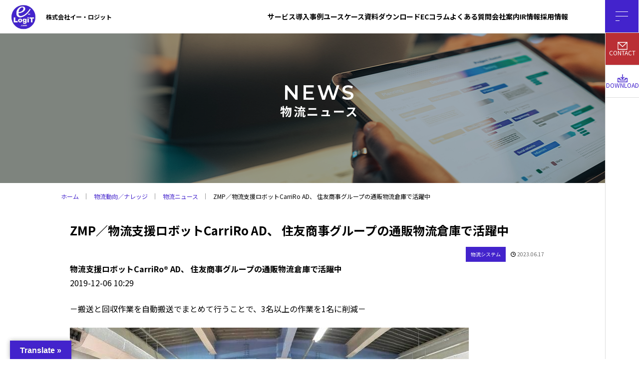

--- FILE ---
content_type: text/html; charset=UTF-8
request_url: https://ec-bpo.e-logit.com/news/2019120603/
body_size: 13942
content:
<!DOCTYPE html>
<html lang="ja">
<head>
<meta charset="utf-8" />
<meta name="format-detection" content="telephone=no" />
<meta http-equiv="X-UA-Compatible" content="IE=edge" />
<meta name="viewport" content="width=device-width">
<title>ZMP／物流支援ロボットCarriRo AD、 住友商事グループの通販物流倉庫で活躍中 | イー・ロジットEC事業支援</title>
<!-- MapPress Easy Google Maps Version:2.94.14 (https://www.mappresspro.com) -->

		<!-- All in One SEO 4.8.2 - aioseo.com -->
	<meta name="description" content="物流支援ロボットCarriRo® AD、 住友商事グループの通販物流倉庫で活躍中 2019-12-06 10:" />
	<meta name="robots" content="max-image-preview:large" />
	<link rel="canonical" href="https://ec-bpo.e-logit.com/news/2019120603/" />
	<meta name="generator" content="All in One SEO (AIOSEO) 4.8.2" />
		<meta property="og:locale" content="ja_JP" />
		<meta property="og:site_name" content="EC事業支援・BPO・物流代行サービス｜株式会社イー・ロジット - EC事業における戦略立案からシステム構築、物流フルフィルメントまでワンストップで支援します。" />
		<meta property="og:type" content="article" />
		<meta property="og:title" content="ZMP／物流支援ロボットCarriRo AD、 住友商事グループの通販物流倉庫で活躍中 - EC事業支援・BPO・物流代行サービス｜株式会社イー・ロジット" />
		<meta property="og:description" content="物流支援ロボットCarriRo® AD、 住友商事グループの通販物流倉庫で活躍中 2019-12-06 10:" />
		<meta property="og:url" content="https://ec-bpo.e-logit.com/news/2019120603/" />
		<meta property="article:published_time" content="2023-06-17T04:49:30+00:00" />
		<meta property="article:modified_time" content="2023-06-17T04:49:30+00:00" />
		<meta name="twitter:card" content="summary_large_image" />
		<meta name="twitter:title" content="ZMP／物流支援ロボットCarriRo AD、 住友商事グループの通販物流倉庫で活躍中 - EC事業支援・BPO・物流代行サービス｜株式会社イー・ロジット" />
		<meta name="twitter:description" content="物流支援ロボットCarriRo® AD、 住友商事グループの通販物流倉庫で活躍中 2019-12-06 10:" />
		<script type="application/ld+json" class="aioseo-schema">
			{"@context":"https:\/\/schema.org","@graph":[{"@type":"BreadcrumbList","@id":"https:\/\/ec-bpo.e-logit.com\/news\/2019120603\/#breadcrumblist","itemListElement":[{"@type":"ListItem","@id":"https:\/\/ec-bpo.e-logit.com\/#listItem","position":1,"name":"\u5bb6","item":"https:\/\/ec-bpo.e-logit.com\/","nextItem":{"@type":"ListItem","@id":"https:\/\/ec-bpo.e-logit.com\/news\/2019120603\/#listItem","name":"ZMP\uff0f\u7269\u6d41\u652f\u63f4\u30ed\u30dc\u30c3\u30c8CarriRo AD\u3001 \u4f4f\u53cb\u5546\u4e8b\u30b0\u30eb\u30fc\u30d7\u306e\u901a\u8ca9\u7269\u6d41\u5009\u5eab\u3067\u6d3b\u8e8d\u4e2d"}},{"@type":"ListItem","@id":"https:\/\/ec-bpo.e-logit.com\/news\/2019120603\/#listItem","position":2,"name":"ZMP\uff0f\u7269\u6d41\u652f\u63f4\u30ed\u30dc\u30c3\u30c8CarriRo AD\u3001 \u4f4f\u53cb\u5546\u4e8b\u30b0\u30eb\u30fc\u30d7\u306e\u901a\u8ca9\u7269\u6d41\u5009\u5eab\u3067\u6d3b\u8e8d\u4e2d","previousItem":{"@type":"ListItem","@id":"https:\/\/ec-bpo.e-logit.com\/#listItem","name":"\u5bb6"}}]},{"@type":"Organization","@id":"https:\/\/ec-bpo.e-logit.com\/#organization","name":"\u682a\u5f0f\u4f1a\u793e\u30a4\u30fc\u30fb\u30ed\u30b8\u30c3\u30c8","description":"EC\u4e8b\u696d\u306b\u304a\u3051\u308b\u6226\u7565\u7acb\u6848\u304b\u3089\u30b7\u30b9\u30c6\u30e0\u69cb\u7bc9\u3001\u7269\u6d41\u30d5\u30eb\u30d5\u30a3\u30eb\u30e1\u30f3\u30c8\u307e\u3067\u30ef\u30f3\u30b9\u30c8\u30c3\u30d7\u3067\u652f\u63f4\u3057\u307e\u3059\u3002","url":"https:\/\/ec-bpo.e-logit.com\/","telephone":"+81335185460","logo":{"@type":"ImageObject","url":"https:\/\/ec-bpo.e-logit.com\/file\/cropped-favicon.png","@id":"https:\/\/ec-bpo.e-logit.com\/news\/2019120603\/#organizationLogo","width":512,"height":512},"image":{"@id":"https:\/\/ec-bpo.e-logit.com\/news\/2019120603\/#organizationLogo"},"sameAs":["https:\/\/facebook.com\/","https:\/\/x.com\/","https:\/\/instagram.com\/","https:\/\/pinterest.com\/","https:\/\/youtube.com\/","https:\/\/linkedin.com\/in\/"]},{"@type":"WebPage","@id":"https:\/\/ec-bpo.e-logit.com\/news\/2019120603\/#webpage","url":"https:\/\/ec-bpo.e-logit.com\/news\/2019120603\/","name":"ZMP\uff0f\u7269\u6d41\u652f\u63f4\u30ed\u30dc\u30c3\u30c8CarriRo AD\u3001 \u4f4f\u53cb\u5546\u4e8b\u30b0\u30eb\u30fc\u30d7\u306e\u901a\u8ca9\u7269\u6d41\u5009\u5eab\u3067\u6d3b\u8e8d\u4e2d - EC\u4e8b\u696d\u652f\u63f4\u30fbBPO\u30fb\u7269\u6d41\u4ee3\u884c\u30b5\u30fc\u30d3\u30b9\uff5c\u682a\u5f0f\u4f1a\u793e\u30a4\u30fc\u30fb\u30ed\u30b8\u30c3\u30c8","description":"\u7269\u6d41\u652f\u63f4\u30ed\u30dc\u30c3\u30c8CarriRo\u00ae AD\u3001 \u4f4f\u53cb\u5546\u4e8b\u30b0\u30eb\u30fc\u30d7\u306e\u901a\u8ca9\u7269\u6d41\u5009\u5eab\u3067\u6d3b\u8e8d\u4e2d 2019-12-06 10:","inLanguage":"ja","isPartOf":{"@id":"https:\/\/ec-bpo.e-logit.com\/#website"},"breadcrumb":{"@id":"https:\/\/ec-bpo.e-logit.com\/news\/2019120603\/#breadcrumblist"},"datePublished":"2023-06-17T13:49:30+09:00","dateModified":"2023-06-17T13:49:30+09:00"},{"@type":"WebSite","@id":"https:\/\/ec-bpo.e-logit.com\/#website","url":"https:\/\/ec-bpo.e-logit.com\/","name":"\u30a4\u30fc\u30fb\u30ed\u30b8\u30c3\u30c8","description":"EC\u4e8b\u696d\u306b\u304a\u3051\u308b\u6226\u7565\u7acb\u6848\u304b\u3089\u30b7\u30b9\u30c6\u30e0\u69cb\u7bc9\u3001\u7269\u6d41\u30d5\u30eb\u30d5\u30a3\u30eb\u30e1\u30f3\u30c8\u307e\u3067\u30ef\u30f3\u30b9\u30c8\u30c3\u30d7\u3067\u652f\u63f4\u3057\u307e\u3059\u3002","inLanguage":"ja","publisher":{"@id":"https:\/\/ec-bpo.e-logit.com\/#organization"}}]}
		</script>
		<!-- All in One SEO -->

<link rel='dns-prefetch' href='//translate.google.com' />
<link rel="alternate" title="oEmbed (JSON)" type="application/json+oembed" href="https://ec-bpo.e-logit.com/wp-json/oembed/1.0/embed?url=https%3A%2F%2Fec-bpo.e-logit.com%2Fnews%2F2019120603%2F" />
<link rel="alternate" title="oEmbed (XML)" type="text/xml+oembed" href="https://ec-bpo.e-logit.com/wp-json/oembed/1.0/embed?url=https%3A%2F%2Fec-bpo.e-logit.com%2Fnews%2F2019120603%2F&#038;format=xml" />
		<!-- This site uses the Google Analytics by MonsterInsights plugin v9.5.2 - Using Analytics tracking - https://www.monsterinsights.com/ -->
							<script src="//www.googletagmanager.com/gtag/js?id=G-D05010KWHD"  data-cfasync="false" data-wpfc-render="false" type="text/javascript" async></script>
			<script data-cfasync="false" data-wpfc-render="false" type="text/javascript">
				var mi_version = '9.5.2';
				var mi_track_user = true;
				var mi_no_track_reason = '';
								var MonsterInsightsDefaultLocations = {"page_location":"https:\/\/ec-bpo.e-logit.com\/news\/2019120603\/"};
				if ( typeof MonsterInsightsPrivacyGuardFilter === 'function' ) {
					var MonsterInsightsLocations = (typeof MonsterInsightsExcludeQuery === 'object') ? MonsterInsightsPrivacyGuardFilter( MonsterInsightsExcludeQuery ) : MonsterInsightsPrivacyGuardFilter( MonsterInsightsDefaultLocations );
				} else {
					var MonsterInsightsLocations = (typeof MonsterInsightsExcludeQuery === 'object') ? MonsterInsightsExcludeQuery : MonsterInsightsDefaultLocations;
				}

								var disableStrs = [
										'ga-disable-G-D05010KWHD',
									];

				/* Function to detect opted out users */
				function __gtagTrackerIsOptedOut() {
					for (var index = 0; index < disableStrs.length; index++) {
						if (document.cookie.indexOf(disableStrs[index] + '=true') > -1) {
							return true;
						}
					}

					return false;
				}

				/* Disable tracking if the opt-out cookie exists. */
				if (__gtagTrackerIsOptedOut()) {
					for (var index = 0; index < disableStrs.length; index++) {
						window[disableStrs[index]] = true;
					}
				}

				/* Opt-out function */
				function __gtagTrackerOptout() {
					for (var index = 0; index < disableStrs.length; index++) {
						document.cookie = disableStrs[index] + '=true; expires=Thu, 31 Dec 2099 23:59:59 UTC; path=/';
						window[disableStrs[index]] = true;
					}
				}

				if ('undefined' === typeof gaOptout) {
					function gaOptout() {
						__gtagTrackerOptout();
					}
				}
								window.dataLayer = window.dataLayer || [];

				window.MonsterInsightsDualTracker = {
					helpers: {},
					trackers: {},
				};
				if (mi_track_user) {
					function __gtagDataLayer() {
						dataLayer.push(arguments);
					}

					function __gtagTracker(type, name, parameters) {
						if (!parameters) {
							parameters = {};
						}

						if (parameters.send_to) {
							__gtagDataLayer.apply(null, arguments);
							return;
						}

						if (type === 'event') {
														parameters.send_to = monsterinsights_frontend.v4_id;
							var hookName = name;
							if (typeof parameters['event_category'] !== 'undefined') {
								hookName = parameters['event_category'] + ':' + name;
							}

							if (typeof MonsterInsightsDualTracker.trackers[hookName] !== 'undefined') {
								MonsterInsightsDualTracker.trackers[hookName](parameters);
							} else {
								__gtagDataLayer('event', name, parameters);
							}
							
						} else {
							__gtagDataLayer.apply(null, arguments);
						}
					}

					__gtagTracker('js', new Date());
					__gtagTracker('set', {
						'developer_id.dZGIzZG': true,
											});
					if ( MonsterInsightsLocations.page_location ) {
						__gtagTracker('set', MonsterInsightsLocations);
					}
										__gtagTracker('config', 'G-D05010KWHD', {"forceSSL":"true","link_attribution":"true"} );
															window.gtag = __gtagTracker;										(function () {
						/* https://developers.google.com/analytics/devguides/collection/analyticsjs/ */
						/* ga and __gaTracker compatibility shim. */
						var noopfn = function () {
							return null;
						};
						var newtracker = function () {
							return new Tracker();
						};
						var Tracker = function () {
							return null;
						};
						var p = Tracker.prototype;
						p.get = noopfn;
						p.set = noopfn;
						p.send = function () {
							var args = Array.prototype.slice.call(arguments);
							args.unshift('send');
							__gaTracker.apply(null, args);
						};
						var __gaTracker = function () {
							var len = arguments.length;
							if (len === 0) {
								return;
							}
							var f = arguments[len - 1];
							if (typeof f !== 'object' || f === null || typeof f.hitCallback !== 'function') {
								if ('send' === arguments[0]) {
									var hitConverted, hitObject = false, action;
									if ('event' === arguments[1]) {
										if ('undefined' !== typeof arguments[3]) {
											hitObject = {
												'eventAction': arguments[3],
												'eventCategory': arguments[2],
												'eventLabel': arguments[4],
												'value': arguments[5] ? arguments[5] : 1,
											}
										}
									}
									if ('pageview' === arguments[1]) {
										if ('undefined' !== typeof arguments[2]) {
											hitObject = {
												'eventAction': 'page_view',
												'page_path': arguments[2],
											}
										}
									}
									if (typeof arguments[2] === 'object') {
										hitObject = arguments[2];
									}
									if (typeof arguments[5] === 'object') {
										Object.assign(hitObject, arguments[5]);
									}
									if ('undefined' !== typeof arguments[1].hitType) {
										hitObject = arguments[1];
										if ('pageview' === hitObject.hitType) {
											hitObject.eventAction = 'page_view';
										}
									}
									if (hitObject) {
										action = 'timing' === arguments[1].hitType ? 'timing_complete' : hitObject.eventAction;
										hitConverted = mapArgs(hitObject);
										__gtagTracker('event', action, hitConverted);
									}
								}
								return;
							}

							function mapArgs(args) {
								var arg, hit = {};
								var gaMap = {
									'eventCategory': 'event_category',
									'eventAction': 'event_action',
									'eventLabel': 'event_label',
									'eventValue': 'event_value',
									'nonInteraction': 'non_interaction',
									'timingCategory': 'event_category',
									'timingVar': 'name',
									'timingValue': 'value',
									'timingLabel': 'event_label',
									'page': 'page_path',
									'location': 'page_location',
									'title': 'page_title',
									'referrer' : 'page_referrer',
								};
								for (arg in args) {
																		if (!(!args.hasOwnProperty(arg) || !gaMap.hasOwnProperty(arg))) {
										hit[gaMap[arg]] = args[arg];
									} else {
										hit[arg] = args[arg];
									}
								}
								return hit;
							}

							try {
								f.hitCallback();
							} catch (ex) {
							}
						};
						__gaTracker.create = newtracker;
						__gaTracker.getByName = newtracker;
						__gaTracker.getAll = function () {
							return [];
						};
						__gaTracker.remove = noopfn;
						__gaTracker.loaded = true;
						window['__gaTracker'] = __gaTracker;
					})();
									} else {
										console.log("");
					(function () {
						function __gtagTracker() {
							return null;
						}

						window['__gtagTracker'] = __gtagTracker;
						window['gtag'] = __gtagTracker;
					})();
									}
			</script>
				<!-- / Google Analytics by MonsterInsights -->
		<style id='wp-img-auto-sizes-contain-inline-css' type='text/css'>
img:is([sizes=auto i],[sizes^="auto," i]){contain-intrinsic-size:3000px 1500px}
/*# sourceURL=wp-img-auto-sizes-contain-inline-css */
</style>
<link rel='stylesheet' id='wp-block-library-css' href='https://ec-bpo.e-logit.com/wp-includes/css/dist/block-library/style.min.css?ver=6.9' type='text/css' media='all' />
<style id='global-styles-inline-css' type='text/css'>
:root{--wp--preset--aspect-ratio--square: 1;--wp--preset--aspect-ratio--4-3: 4/3;--wp--preset--aspect-ratio--3-4: 3/4;--wp--preset--aspect-ratio--3-2: 3/2;--wp--preset--aspect-ratio--2-3: 2/3;--wp--preset--aspect-ratio--16-9: 16/9;--wp--preset--aspect-ratio--9-16: 9/16;--wp--preset--color--black: #000000;--wp--preset--color--cyan-bluish-gray: #abb8c3;--wp--preset--color--white: #ffffff;--wp--preset--color--pale-pink: #f78da7;--wp--preset--color--vivid-red: #cf2e2e;--wp--preset--color--luminous-vivid-orange: #ff6900;--wp--preset--color--luminous-vivid-amber: #fcb900;--wp--preset--color--light-green-cyan: #7bdcb5;--wp--preset--color--vivid-green-cyan: #00d084;--wp--preset--color--pale-cyan-blue: #8ed1fc;--wp--preset--color--vivid-cyan-blue: #0693e3;--wp--preset--color--vivid-purple: #9b51e0;--wp--preset--gradient--vivid-cyan-blue-to-vivid-purple: linear-gradient(135deg,rgb(6,147,227) 0%,rgb(155,81,224) 100%);--wp--preset--gradient--light-green-cyan-to-vivid-green-cyan: linear-gradient(135deg,rgb(122,220,180) 0%,rgb(0,208,130) 100%);--wp--preset--gradient--luminous-vivid-amber-to-luminous-vivid-orange: linear-gradient(135deg,rgb(252,185,0) 0%,rgb(255,105,0) 100%);--wp--preset--gradient--luminous-vivid-orange-to-vivid-red: linear-gradient(135deg,rgb(255,105,0) 0%,rgb(207,46,46) 100%);--wp--preset--gradient--very-light-gray-to-cyan-bluish-gray: linear-gradient(135deg,rgb(238,238,238) 0%,rgb(169,184,195) 100%);--wp--preset--gradient--cool-to-warm-spectrum: linear-gradient(135deg,rgb(74,234,220) 0%,rgb(151,120,209) 20%,rgb(207,42,186) 40%,rgb(238,44,130) 60%,rgb(251,105,98) 80%,rgb(254,248,76) 100%);--wp--preset--gradient--blush-light-purple: linear-gradient(135deg,rgb(255,206,236) 0%,rgb(152,150,240) 100%);--wp--preset--gradient--blush-bordeaux: linear-gradient(135deg,rgb(254,205,165) 0%,rgb(254,45,45) 50%,rgb(107,0,62) 100%);--wp--preset--gradient--luminous-dusk: linear-gradient(135deg,rgb(255,203,112) 0%,rgb(199,81,192) 50%,rgb(65,88,208) 100%);--wp--preset--gradient--pale-ocean: linear-gradient(135deg,rgb(255,245,203) 0%,rgb(182,227,212) 50%,rgb(51,167,181) 100%);--wp--preset--gradient--electric-grass: linear-gradient(135deg,rgb(202,248,128) 0%,rgb(113,206,126) 100%);--wp--preset--gradient--midnight: linear-gradient(135deg,rgb(2,3,129) 0%,rgb(40,116,252) 100%);--wp--preset--font-size--small: 13px;--wp--preset--font-size--medium: 20px;--wp--preset--font-size--large: 36px;--wp--preset--font-size--x-large: 42px;--wp--preset--spacing--20: 0.44rem;--wp--preset--spacing--30: 0.67rem;--wp--preset--spacing--40: 1rem;--wp--preset--spacing--50: 1.5rem;--wp--preset--spacing--60: 2.25rem;--wp--preset--spacing--70: 3.38rem;--wp--preset--spacing--80: 5.06rem;--wp--preset--shadow--natural: 6px 6px 9px rgba(0, 0, 0, 0.2);--wp--preset--shadow--deep: 12px 12px 50px rgba(0, 0, 0, 0.4);--wp--preset--shadow--sharp: 6px 6px 0px rgba(0, 0, 0, 0.2);--wp--preset--shadow--outlined: 6px 6px 0px -3px rgb(255, 255, 255), 6px 6px rgb(0, 0, 0);--wp--preset--shadow--crisp: 6px 6px 0px rgb(0, 0, 0);}:where(.is-layout-flex){gap: 0.5em;}:where(.is-layout-grid){gap: 0.5em;}body .is-layout-flex{display: flex;}.is-layout-flex{flex-wrap: wrap;align-items: center;}.is-layout-flex > :is(*, div){margin: 0;}body .is-layout-grid{display: grid;}.is-layout-grid > :is(*, div){margin: 0;}:where(.wp-block-columns.is-layout-flex){gap: 2em;}:where(.wp-block-columns.is-layout-grid){gap: 2em;}:where(.wp-block-post-template.is-layout-flex){gap: 1.25em;}:where(.wp-block-post-template.is-layout-grid){gap: 1.25em;}.has-black-color{color: var(--wp--preset--color--black) !important;}.has-cyan-bluish-gray-color{color: var(--wp--preset--color--cyan-bluish-gray) !important;}.has-white-color{color: var(--wp--preset--color--white) !important;}.has-pale-pink-color{color: var(--wp--preset--color--pale-pink) !important;}.has-vivid-red-color{color: var(--wp--preset--color--vivid-red) !important;}.has-luminous-vivid-orange-color{color: var(--wp--preset--color--luminous-vivid-orange) !important;}.has-luminous-vivid-amber-color{color: var(--wp--preset--color--luminous-vivid-amber) !important;}.has-light-green-cyan-color{color: var(--wp--preset--color--light-green-cyan) !important;}.has-vivid-green-cyan-color{color: var(--wp--preset--color--vivid-green-cyan) !important;}.has-pale-cyan-blue-color{color: var(--wp--preset--color--pale-cyan-blue) !important;}.has-vivid-cyan-blue-color{color: var(--wp--preset--color--vivid-cyan-blue) !important;}.has-vivid-purple-color{color: var(--wp--preset--color--vivid-purple) !important;}.has-black-background-color{background-color: var(--wp--preset--color--black) !important;}.has-cyan-bluish-gray-background-color{background-color: var(--wp--preset--color--cyan-bluish-gray) !important;}.has-white-background-color{background-color: var(--wp--preset--color--white) !important;}.has-pale-pink-background-color{background-color: var(--wp--preset--color--pale-pink) !important;}.has-vivid-red-background-color{background-color: var(--wp--preset--color--vivid-red) !important;}.has-luminous-vivid-orange-background-color{background-color: var(--wp--preset--color--luminous-vivid-orange) !important;}.has-luminous-vivid-amber-background-color{background-color: var(--wp--preset--color--luminous-vivid-amber) !important;}.has-light-green-cyan-background-color{background-color: var(--wp--preset--color--light-green-cyan) !important;}.has-vivid-green-cyan-background-color{background-color: var(--wp--preset--color--vivid-green-cyan) !important;}.has-pale-cyan-blue-background-color{background-color: var(--wp--preset--color--pale-cyan-blue) !important;}.has-vivid-cyan-blue-background-color{background-color: var(--wp--preset--color--vivid-cyan-blue) !important;}.has-vivid-purple-background-color{background-color: var(--wp--preset--color--vivid-purple) !important;}.has-black-border-color{border-color: var(--wp--preset--color--black) !important;}.has-cyan-bluish-gray-border-color{border-color: var(--wp--preset--color--cyan-bluish-gray) !important;}.has-white-border-color{border-color: var(--wp--preset--color--white) !important;}.has-pale-pink-border-color{border-color: var(--wp--preset--color--pale-pink) !important;}.has-vivid-red-border-color{border-color: var(--wp--preset--color--vivid-red) !important;}.has-luminous-vivid-orange-border-color{border-color: var(--wp--preset--color--luminous-vivid-orange) !important;}.has-luminous-vivid-amber-border-color{border-color: var(--wp--preset--color--luminous-vivid-amber) !important;}.has-light-green-cyan-border-color{border-color: var(--wp--preset--color--light-green-cyan) !important;}.has-vivid-green-cyan-border-color{border-color: var(--wp--preset--color--vivid-green-cyan) !important;}.has-pale-cyan-blue-border-color{border-color: var(--wp--preset--color--pale-cyan-blue) !important;}.has-vivid-cyan-blue-border-color{border-color: var(--wp--preset--color--vivid-cyan-blue) !important;}.has-vivid-purple-border-color{border-color: var(--wp--preset--color--vivid-purple) !important;}.has-vivid-cyan-blue-to-vivid-purple-gradient-background{background: var(--wp--preset--gradient--vivid-cyan-blue-to-vivid-purple) !important;}.has-light-green-cyan-to-vivid-green-cyan-gradient-background{background: var(--wp--preset--gradient--light-green-cyan-to-vivid-green-cyan) !important;}.has-luminous-vivid-amber-to-luminous-vivid-orange-gradient-background{background: var(--wp--preset--gradient--luminous-vivid-amber-to-luminous-vivid-orange) !important;}.has-luminous-vivid-orange-to-vivid-red-gradient-background{background: var(--wp--preset--gradient--luminous-vivid-orange-to-vivid-red) !important;}.has-very-light-gray-to-cyan-bluish-gray-gradient-background{background: var(--wp--preset--gradient--very-light-gray-to-cyan-bluish-gray) !important;}.has-cool-to-warm-spectrum-gradient-background{background: var(--wp--preset--gradient--cool-to-warm-spectrum) !important;}.has-blush-light-purple-gradient-background{background: var(--wp--preset--gradient--blush-light-purple) !important;}.has-blush-bordeaux-gradient-background{background: var(--wp--preset--gradient--blush-bordeaux) !important;}.has-luminous-dusk-gradient-background{background: var(--wp--preset--gradient--luminous-dusk) !important;}.has-pale-ocean-gradient-background{background: var(--wp--preset--gradient--pale-ocean) !important;}.has-electric-grass-gradient-background{background: var(--wp--preset--gradient--electric-grass) !important;}.has-midnight-gradient-background{background: var(--wp--preset--gradient--midnight) !important;}.has-small-font-size{font-size: var(--wp--preset--font-size--small) !important;}.has-medium-font-size{font-size: var(--wp--preset--font-size--medium) !important;}.has-large-font-size{font-size: var(--wp--preset--font-size--large) !important;}.has-x-large-font-size{font-size: var(--wp--preset--font-size--x-large) !important;}
/*# sourceURL=global-styles-inline-css */
</style>

<style id='classic-theme-styles-inline-css' type='text/css'>
/*! This file is auto-generated */
.wp-block-button__link{color:#fff;background-color:#32373c;border-radius:9999px;box-shadow:none;text-decoration:none;padding:calc(.667em + 2px) calc(1.333em + 2px);font-size:1.125em}.wp-block-file__button{background:#32373c;color:#fff;text-decoration:none}
/*# sourceURL=/wp-includes/css/classic-themes.min.css */
</style>
<link rel='stylesheet' id='google-language-translator-css' href='https://ec-bpo.e-logit.com/wp-content/plugins/google-language-translator/css/style.css?ver=6.0.20' type='text/css' media='' />
<link rel='stylesheet' id='glt-toolbar-styles-css' href='https://ec-bpo.e-logit.com/wp-content/plugins/google-language-translator/css/toolbar.css?ver=6.0.20' type='text/css' media='' />
<link rel='stylesheet' id='mappress-css' href='https://ec-bpo.e-logit.com/wp-content/plugins/mappress-google-maps-for-wordpress/css/mappress.css?ver=2.94.14' type='text/css' media='all' />
<script type="text/javascript" src="https://ec-bpo.e-logit.com/wp-content/plugins/google-analytics-for-wordpress/assets/js/frontend-gtag.min.js?ver=9.5.2" id="monsterinsights-frontend-script-js" async="async" data-wp-strategy="async"></script>
<script data-cfasync="false" data-wpfc-render="false" type="text/javascript" id='monsterinsights-frontend-script-js-extra'>/* <![CDATA[ */
var monsterinsights_frontend = {"js_events_tracking":"true","download_extensions":"doc,pdf,ppt,zip,xls,docx,pptx,xlsx","inbound_paths":"[{\"path\":\"\\\/go\\\/\",\"label\":\"affiliate\"},{\"path\":\"\\\/recommend\\\/\",\"label\":\"affiliate\"}]","home_url":"https:\/\/ec-bpo.e-logit.com","hash_tracking":"false","v4_id":"G-D05010KWHD"};/* ]]> */
</script>
<script type="text/javascript" src="https://ec-bpo.e-logit.com/wp-includes/js/jquery/jquery.min.js?ver=3.7.1" id="jquery-core-js"></script>
<script type="text/javascript" src="https://ec-bpo.e-logit.com/wp-includes/js/jquery/jquery-migrate.min.js?ver=3.4.1" id="jquery-migrate-js"></script>
<link rel='shortlink' href='https://ec-bpo.e-logit.com/?p=139490' />
<style>p.hello{font-size:12px;color:darkgray;}#google_language_translator,#flags{text-align:left;}#google_language_translator,#language{clear:both;width:160px;text-align:right;}#language{float:right;}#flags{text-align:right;width:165px;float:right;clear:right;}#flags ul{float:right!important;}p.hello{text-align:right;float:right;clear:both;}.glt-clear{height:0px;clear:both;margin:0px;padding:0px;}#flags{width:165px;}#flags a{display:inline-block;margin-left:2px;}#google_language_translator a{display:none!important;}div.skiptranslate.goog-te-gadget{display:inline!important;}.goog-te-gadget{color:transparent!important;}.goog-te-gadget{font-size:0px!important;}.goog-branding{display:none;}.goog-tooltip{display: none!important;}.goog-tooltip:hover{display: none!important;}.goog-text-highlight{background-color:transparent!important;border:none!important;box-shadow:none!important;}#google_language_translator{display:none;}#google_language_translator select.goog-te-combo{color:#32373c;}div.skiptranslate{display:none!important;}body{top:0px!important;}#goog-gt-{display:none!important;}font font{background-color:transparent!important;box-shadow:none!important;position:initial!important;}#glt-translate-trigger{left:20px;right:auto;}#glt-translate-trigger > span{color:#ffffff;}#glt-translate-trigger{background:#4323cc;}.goog-te-gadget .goog-te-combo{width:300px;}</style><link rel="icon" href="https://ec-bpo.e-logit.com/file/cropped-favicon-32x32.png" sizes="32x32" />
<link rel="icon" href="https://ec-bpo.e-logit.com/file/cropped-favicon-192x192.png" sizes="192x192" />
<link rel="apple-touch-icon" href="https://ec-bpo.e-logit.com/file/cropped-favicon-180x180.png" />
<meta name="msapplication-TileImage" content="https://ec-bpo.e-logit.com/file/cropped-favicon-270x270.png" />

<!--news詳細ページ noindexnofollow-->
<meta name="robots" content="noindex,nofollow" />
<!--※下記はGoogle fontを使う場合。案件によって要確認-->
<link rel="preconnect" href="https://fonts.googleapis.com">
<link rel="preconnect" href="https://fonts.gstatic.com" crossorigin>
<link href="https://fonts.googleapis.com/css2?family=Montserrat:wght@600&family=Mrs+Saint+Delafield&family=Noto+Sans+JP:wght@600&display=swap" rel="stylesheet">

<!-- メインCSS -->
<link rel="stylesheet" href="https://ec-bpo.e-logit.com/assets/css/style.css?20240118" />
<style>
.c-btn--line.line-ppl {
    z-index: 2;
}
</style>
<!-- webFonts読み込み -->

<!-- Google Tag Manager -->
<script>(function(w,d,s,l,i){w[l]=w[l]||[];w[l].push({'gtm.start':
new Date().getTime(),event:'gtm.js'});var f=d.getElementsByTagName(s)[0],
j=d.createElement(s),dl=l!='dataLayer'?'&l='+l:'';j.async=true;j.src=
'https://www.googletagmanager.com/gtm.js?id='+i+dl;f.parentNode.insertBefore(j,f);
})(window,document,'script','dataLayer','GTM-WCVMFMDD');</script>
<!-- End Google Tag Manager --></head>
<body class="l-under">
<!-- Google Tag Manager (noscript) -->
<noscript><iframe src="https://www.googletagmanager.com/ns.html?id=GTM-WCVMFMDD"
height="0" width="0" style="display:none;visibility:hidden"></iframe></noscript>
<!-- End Google Tag Manager (noscript) --><!--header-->
<header class="l-header">
  <div class="p-header-container"> <a href="https://ec-bpo.e-logit.com/" class="p-header__logo"> <img src="https://ec-bpo.e-logit.com/assets/img/header_logo.png" alt="e-LogiT株式会社" width="59px" height="59px"> <span>株式会社イー・ロジット</span> </a>
    <div class="p-header__nav u-pc">
      <nav id="g-nav">
        <ul class="p-header__menu">
  <li>
    <a href="/service/">サービス</a>
    <div class="p-mega">
      <div class="p-mega__wrap">
        <div class="p-mega__item">
          <h3 class="p-mega__title"><a href="/service/strategy/">EC事業戦略・マーケティング</a></h3>
          <ul class="p-mega__list">
            <li><a href="/service/construction/system/">EC事業戦略・設計支援</a></li>
            <li><a href="/service/construction/web/">ECサイト構築・運営</a></li>
            <li><a href="/service/strategy/marketing/">WEBマーケティング・プロモーション</a></li>
          </ul>
        </div>
        <div class="p-mega__item">
          <h3 class="p-mega__title"><a href="/service/fullfilment/">フルフィルメント・カスタマーサポート（BPO）</a></h3>
          <ul class="p-mega__list">
            <li><a href="/service/fullfilment/center/">ECフルフィルメントサービス</a></li>
            <li><a href="/service/fullfilment/365shipped/">365出荷</a></li>
            <li><a href="/service/fullfilment/wms/">倉庫管理システム（WMS）</a></li>
            <li><a href="/service/fullfilment/order/">受注処理</a></li>
            <li><a href="/service/fullfilment/contactcenter/">コンタクトセンター</a></li>
          </ul>
        </div>
        <div class="p-mega__item">
          <h3 class="p-mega__title"><a href="/service/solution/">倉庫DX・⾃動化ソリューション</a></h3>
          <ul class="p-mega__list">
            <li><a href="/service/strategy/consulting03/">自動倉庫システム・設備の導入支援</a></li>
            <li><a href="/service/fullfilment/logisticsconstruction/">EC物流の現場構築支援</a></li>
            <li><a href="/service/strategy/ogisticsimprovement/">物流現場構築効率化改善</a></li>
            <li><a href="/service/strategy/logisticsconsulting/">物流改革コンサルティング</a></li>
          </ul>
        </div>
        <div class="p-mega__item">
          <h3 class="p-mega__title"><a href="/service/training/">ECロジスティックス人材育成</a></h3>
          <ul class="p-mega__list">
            <li><a href="/service/training/group/">集合研修</a></li>
            <li><a href="/service/training/inhouse/">企業研修</a></li>
            <li><a href="/service/training/businesscareer/">ビジネスキャリア研修</a></li>
            <li><a href="/service/training/online/">WEB研修</a></li>
            <li><a href="/service/training/logisticsfacilitytour/">国内視察研修</a></li>
            <li><a href="/service/training/overseasinspection">海外視察研修</a></li>
          </ul>
    </div>
 <li><a href="/case/">導入事例</a></li>
 <li><a href="/usecase/">ユースケース</a></li>
 <li><a href="/download/">資料ダウンロード</a></li>
 <li><a href="/column/">ECコラム</a></li>
  <li><a href="/faq/">よくある質問</a></li>
<li>
    <a href="/company/">会社案内</a>
    <div class="p-mega">
      <div class="p-mega__wrap">
        <div class="p-mega__item">
          <h3 class="p-mega__title"><a href="/company/">会社概要</a></h3>
          <ul class="p-mega__list">
  　　　<li><a href="/company/mission-statement/">ミッションステートメント</a></li>
            <li><a href="/company/location/">事業所紹介</a></li>
            <li><a href="/pub/">ニュースリリース</a></li>
            <li><a href="/company/governance/">コーポレート・ガバナンス</a></li>
          </ul>
     </div>
<li>
  <a href="/ir/">IR情報</a>
    <div class="p-mega">
      <div class="p-mega__wrap">
        <div class="p-mega__item">
          <h3 class="p-mega__title"><a href="/ir/">IR情報</a></h3>
          <ul class="p-mega__list">
            <li><a href="/ir/irnews/">IRニュース</a></li>
            <li><a href="/ir/calendar/">IRカレンダー</a></li>
            <li><a href="/ir/library/">IRライブラリー</a></li>
            <li><a href="/ir/performance/">業績・財務情報</a></li>
            <li><a href="/ir/stock/">株式情報</a></li>
            <li><a href="/ir/notice/">その他IR情報</a></li>
          </ul>
    </div>
  <li><a href="/recruit-info/">採用情報</a></li>
    　 </div>
     </div>
<li>      </nav>
    </div>
    <nav id="js-drawer">
      <div class="p-globalmenu_bg">
<!--        <//?php if(!is_user_logged_in()):?>
        <div class="p-globalmenu__container">
          <//?php the_field("common_globalmenu_cont", "option"); ?>
        </div>
        <//?php else:?>-->
        <div class="p-globalmenu__container p-globalmenu__container_new">
<ul class="p-globalmenu__menu"><li class="p-globalmenu__item"><a href="/">ホーム</a></li>
<li class="p-globalmenu__item"><a href="/service/">サービス</a><ul class="p-globalmenu__childmenu"><li class="p-globalmenu__childitem"><a href="https://ec-bpo.e-logit.com/service/strategy/">EC事業戦略・マーケティング</a></li>
<li class="p-globalmenu__childitem"><a href="https://ec-bpo.e-logit.com/service/fullfilment/">フルフィルメント・カスタマーサポート（BPO）</a></li>
<li class="p-globalmenu__childitem"><a href="https://ec-bpo.e-logit.com/service/solution/">倉庫DX・自動化ソリューション</a></li>
<li class="p-globalmenu__childitem"><a href="https://ec-bpo.e-logit.com/service/training/">ECロジスティックス人材育成</a></li>
</ul></li>
<li class="p-globalmenu__item"><a href="https://ec-bpo.e-logit.com/recruit-info/">採用情報</a></li>
</ul><ul class="p-globalmenu__menu p-globalmenu__menu2"><li class="p-globalmenu__item"><a href="https://ec-bpo.e-logit.com/case/">事例</a></li>
<li class="p-globalmenu__item"><a href="https://ec-bpo.e-logit.com/usecase/">ユースケース</a></li>
<li class="p-globalmenu__item"><a href="https://ec-bpo.e-logit.com/faq/">よくある質問</a></li>
<li class="p-globalmenu__item"><a href="https://ec-bpo.e-logit.com/column/">物流動向／ナレッジ</a><ul class="p-globalmenu__childmenu"><li class="p-globalmenu__childitem"><a href="https://ec-bpo.e-logit.com/column/">コラム</a></li>
<li class="p-globalmenu__childitem"><a href="https://ec-bpo.e-logit.com/words/">用語</a></li>
</ul></li>
</ul><ul class="p-globalmenu__menu p-globalmenu__menu3"><li class="p-globalmenu__item"><a href="https://ec-bpo.e-logit.com/company/">会社概要</a><ul class="p-globalmenu__childmenu"><li class="p-globalmenu__childitem"><a href="https://ec-bpo.e-logit.com/company/">会社概要</a></li>
<li class="p-globalmenu__childitem"><a href="https://ec-bpo.e-logit.com/company/mission-statement/">ミッションステートメント</a></li>
<li class="p-globalmenu__childitem"><a href="https://ec-bpo.e-logit.com/company/location/">ECフルフィルメントセンター・事業所紹介</a></li>
<li class="p-globalmenu__childitem"><a href="https://ec-bpo.e-logit.com/company/governance/">コーポレート・ガバナンス</a></li>
</ul></li>
<li class="p-globalmenu__item"><a href="https://www.e-logit.com/ir/">IR情報</a></li>
<li class="p-globalmenu__item"><a href="https://ec-bpo.e-logit.com/download/">資料ダウンロード</a></li>
<li class="p-globalmenu__item"><a href="https://ec-bpo.e-logit.com/contact/">お問い合わせ</a></li>
<li class="p-globalmenu__item"><a href="https://ec-bpo.e-logit.com/recruit-info/">採用情報</a></li>
<li class="p-globalmenu__item"><a href="https://ec-bpo.e-logit.com/privacy-security/">個人情報保護の取り組みについて</a></li>
<li class="p-globalmenu__item"><a href="https://ec-bpo.e-logit.com/securitypolicy/">情報セキュリティ基本方針</a></li>
<li class="p-globalmenu__item"><a href="https://ec-bpo.e-logit.com/recruit-info/">採用情報</a></li>
</ul>        </div>
<!--
        <//?php endif;?>
-->
      </div>
    </nav>
  </div>
</header>

<!--main-->
<main class="p-page-knowledge_news-d">
  <!-- サイドナビゲーション -->
  <div class="l-sidenav">
  <div class="p-burger-btn">
    <div class="p-burger-btn--inner"> <span></span><span></span><span></span> </div>
  </div>
  <nav>
    <ul class="p-sidebar-wrapper">
      <li class="p-sidebar__item js-area-link p-sidebar_item-red">
        <svg xmlns="http://www.w3.org/2000/svg" viewBox="0 0 56.48 42.79">
          <g>
            <rect class="u-icon__mail" x="2.5" y="2.5" width="51.48" height="37.79" />
            <polyline class="u-icon__mail--poly" points="2.5 2.5 28.24 25.65 53.98 2.5" />
          </g>
        </svg>
        <a href="https://ec-bpo.e-logit.com/contact/">CONTACT</a> </li>
      <li class="p-sidebar__item js-area-link">
        <svg xmlns="http://www.w3.org/2000/svg" viewBox="0 0 62.27 52.24">
          <g>
            <polygon class="u-icon__dl--poly" points="47.74 26.56 47.74 37.71 14.53 37.71 14.53 26.56 2.5 26.56 2.5 37.71 2.5 49.74 14.53 49.74 47.74 49.74 59.77 49.74 59.77 37.71 59.77 26.56 47.74 26.56" />
            <g>
              <polyline class="u-icon__dl" points="40.64 19.87 31.14 29.38 21.63 19.87" />
              <line class="u-icon__dl" x1="31.14" y1="2.5" x2="31.14" y2="29.38" />
            </g>
          </g>
        </svg>
        <a href="https://ec-bpo.e-logit.com/download/wp01/">DOWNLOAD</a> </li>
      <li class="p-sidebar__txt">SCROLL DOWN</li>
    </ul>
  </nav>
</div>

  <!--mv-->
  <div class="l-under-mv list" style="background: url(https://ec-bpo.e-logit.com/assets/img/knowledge_mv.png) no-repeat center/cover;">
    <div class="l-under-mv__container">
      <div class="p-under-mv__textArea">
        <p class="p-under-mv__en">NEWS</p>
        <h1>物流ニュース</h1>
      </div>
    </div>
  </div>
  <!--breadcrumb-->
  <div class="p-breadcrumb news">
    <ul>
      <li><a href="https://ec-bpo.e-logit.com/">ホーム</a></li>
      <li><a href="https://ec-bpo.e-logit.com/column/">物流動向／ナレッジ</a></li>
      <li><a href="https://ec-bpo.e-logit.com/news/">物流ニュース</a></li>
      <li>
        ZMP／物流支援ロボットCarriRo AD、 住友商事グループの通販物流倉庫で活躍中      </li>
    </ul>
  </div>
  <!-- 記事 -->
  <article>
    <section class="news-content">
      <h2 class="title">ZMP／物流支援ロボットCarriRo AD、 住友商事グループの通販物流倉庫で活躍中</h2>
      <div class="news-info"> <span class="scm">物流システム</span> <span class="date">2023.06.17</span> </div>
      <div class="news-body p-news__body">
        <h1 itemprop="headline">物流支援ロボットCarriRo® AD、 住友商事グループの通販物流倉庫で活躍中</h1>
<div class="article-meta-info"><span class="post-date"><span class="fa fa-calendar"></span><time datetime="2019-12-06T10:29:18+09:00" itemprop="datePublished">2019-12-06 10:29</time></span></p>
</div>
<div class="component richtext ">
<p><span>－搬送と回収作業を自動搬送でまとめて行うことで、3名以上の作業を1名に削減－</span></p>
<p class="custom-align-center"><img decoding="async" data-cke-saved-src="https://ferret-one.akamaized.net/images/5de9a854b0614372d157e37d/original.jpeg" src="https://ferret-one.akamaized.net/images/5de9a854b0614372d157e37d/original.jpeg" data-src="https://ferret-one.akamaized.net/images/5de9a854b0614372d157e37d/original.jpeg"><br />CarriRo® AD（自律モデル）に台車を牽引させ廃棄資材を回収している様子</p>
<p>株式会社ZMP（東京都文京区、代表取締役社長：谷口 恒、以下ZMP）が販売している物流支援ロボットCarriRo®（キャリロ）AD（自律移動モデル）が住友商事グループで大手カタログ通販のロジスティクスセンターを運営する、株式会社ベルメゾンロジスコ（岐阜県可児市、代表取締役社長：犬山　直輝、以下ベルメゾンロジスコ）において廃棄資材の回収～処理作業の自動化・省人化を目的として2019年7月から導入されました。</p>
<p>ベルメゾンロジスコでは従来、段ボールなどの廃棄資材の回収場を1か所に集約し、動線の単純化･短縮化などの効率化を進めてきました。しかし、搬送用に手押し台車を使用していることから、一度に運べる量が少なく、作業者は何度も往復しなければならないという課題がありました</p>
<p>CarriRo® ADを導入し、作業エリア内で周回移動させながら各作業ステーションの前で数十秒間停車させ、牽引するカゴ車に廃棄資材等を積み込み、処理場まで搬送する一連の作業を自動化しました。その結果、導入前は廃棄資材の回収、処理、搬送で3名以上の人手が掛かっていたところ、搬送と回収作業が省人化できたため、処理作業を1名程度の作業者で同じ仕事量を行うことが可能になったとのことです。また副次的な効果として、当該エリアで働く従業員がCarriRo® ADが円滑に走行できるように周回通路付近に障害物になり得るものを置かないようになり、作業エリア全体の2S（整理整頓）が維持され、整然とした職場環境を実現できたとのコメントをいただきました。</p>
<p><span>【物流支援ロボットCarriRo®導入事例紹介】</span><br />株式会社ベルメゾンロジスコ<br />事例紹介URL：<a data-cke-saved-href="//www.zmp.co.jp/carriro/detail_bellemaison" href="https://www.zmp.co.jp/carriro/detail_bellemaison" target="_blank" data-hu-event="" data-hu-label="" rel="noopener">https://www.zmp.co.jp/carriro/detail_bellemaison</a></p>
<p><span>【物流支援ロボットCarriRo®】</span></p>
<p class="custom-align-center"><img decoding="async" data-cke-saved-src="https://ferret-one.akamaized.net/images/5c639fa2f875dd3a7c0015de/original.jpeg" src="https://ferret-one.akamaized.net/images/5c639fa2f875dd3a7c0015de/original.jpeg" data-src="https://ferret-one.akamaized.net/images/5c639fa2f875dd3a7c0015de/original.jpeg"></p>
<p>物流支援ロボットCarriRo®は、ZMPが開発に取り組む自動タクシー®のサービス実証に代表されるZMPの自動運転技術を応用して開発された製品です。少子高齢化の流れにより急速な人手不足となっている物流業界において搬送作業の負荷を軽減し、省人化・効率化を目的として販売を実施しております。現在販売開始から累計140ユーザー以上の導入実績があり、自律移動による新たな付加価値により物流拠点や工場を始め、ホテルなどのサービス業界と様々な分野に導入が広がっております。<br /><span>【製品Web URL】</span> <a data-cke-saved-href="//www.zmp.co.jp/carriro" href="https://www.zmp.co.jp/carriro" target="_blank" data-hu-event="" data-hu-label="" rel="noopener">https://www.zmp.co.jp/carriro/</a><br /><span>【動画】</span><a data-cke-saved-href="https://youtu.be/dkfvVXNdaCU" href="https://youtu.be/dkfvVXNdaCU" target="_blank" data-hu-event="" data-hu-label="" rel="noopener">https://youtu.be/dkfvVXNdaCU</a><br /><span>【製品価格】</span><br />CarriRo® FD（追従モデル)： 5年リース 月額34,000円（税別）/1台<br />CarriRo® AD（自律モデル）： 5年リース 月額52,000円（税別）/1台<br />CarriRo® AD（外部入出力機能搭載モデル)： 5年リース 月額58,000円（税別）/1台<br />CarriRo® AD+ （台車タイプ）： 5年リース 月額73,000円（税別） /1台<br />                     （パレット積載タイプ）： 5年リース 月額82,000円（税別）/1台</p>
<p><span>【主な仕様】</span></p>
<div class="normal-table">
<table border="1" cellpadding="1" cellspacing="1">
<tbody>
<tr>
<td>
<div class="table-content"><span>本体重量</span></div>
</td>
<td>
<div class="table-content"><span>55kg</span></div>
</td>
</tr>
<tr>
<td>
<div class="table-content"><span>大きさ</span></div>
</td>
<td>
<div class="table-content">
<p><span>幅61cm×奥行91cm×高さ24cm</span></p>
<p>※ハンドル部96cm</p></div>
</td>
</tr>
<tr>
<td>
<div class="table-content"><span>最大積載荷重</span></div>
</td>
<td>
<div class="table-content">
<p><span>FD・AD：150kg</span></p>
<p><span>AD+：200kg</span></div>
</td>
</tr>
<tr>
<td>
<div class="table-content"><span>最大速度</span></div>
</td>
<td>
<div class="table-content">
<p>時速6km(ドライブ、追従モード)</p>
<p>時速3km(自律移動モード)</p></div>
</td>
</tr>
<tr>
<td>
<div class="table-content"><span>牽引力</span></div>
</td>
<td>
<div class="table-content">
<p><span>FD・AD：250N (300kg相当)</span></p>
<p><span>AD+：600kg相当</span></p>
<p>※路面状況や台車の状況によります。</p></div>
</td>
</tr>
<tr>
<td>
<div class="table-content"><span>充電時間</span></div>
</td>
<td>
<div class="table-content"><span>2時間半</span></div>
</td>
</tr>
<tr>
<td>
<div class="table-content"><span>稼働時間</span></div>
</td>
<td>
<div class="table-content">
<p><span>8時間</span></p>
<p>※稼働状況によって異なる可能性があります</p></div>
</td>
</tr>
</tbody>
</table>
<p>※上記CarriRo® AD+の仕様は変更される可能性がございます。</p>
<p></p>
<p><span>【イベント情報】　物流無人化ソリューション発表会</span></p>
</div>
<p class="custom-align-center"><a data-cke-saved-href="//www.zmp.co.jp/event/carriro-solution/intro-session" href="https://www.zmp.co.jp/event/carriro-solution/intro-session" target="_blank" rel="noopener"><img decoding="async" data-cke-saved-src="https://ferret-one.akamaized.net/images/5dd795e13b01c416f9090950/original.png" src="https://ferret-one.akamaized.net/images/5dd795e13b01c416f9090950/original.png" data-src="https://ferret-one.akamaized.net/images/5dd795e13b01c416f9090950/original.png"></a></p>
</p>
<div class="normal-table">
<table border="1" cellpadding="1" cellspacing="1">
<tbody>
<tr>
<td>
<div class="table-content">各回開催時間： ①9:30～　②11:30～　③14:00～　④16:00～</div>
</td>
</tr>
<tr>
<td>
<div class="table-content">日程： 12月10日（火）- 12月11日（水）</div>
</td>
</tr>
<tr>
<td>
<div class="table-content">〒140-0002 東京都品川区東品川3丁目28-25<br /> りんかい線「品川シーサイド」駅　A出口 より 徒歩約6分</div>
</td>
</tr>
</tbody>
</table>
<p>※日程ほか詳細は随時【参加お申込みページ】にて更新されますのでご注意ください。</p>
<p><span>【参加お申し込みページ】</span></p>
<p>以下リンクよりご登録の上、是非ご参加ください。</p>
<p>登録フォーム：<a data-cke-saved-href="https://forms.gle/RZ55mXjhy9qsUibx5" href="https://forms.gle/RZ55mXjhy9qsUibx5" target="_blank" data-hu-event="" data-hu-label="" rel="noopener">https://forms.gle/RZ55mXjhy9qsUibx5</a></p>
</div>
</div>
      </div>
    </section>
  </article>
</main>
<section>
  <div class="p-bottom"> <span class="js-open-nav--bottom"><span></span></span>
    <nav>
      <ul class="p-bottom-wrapper">
        <li class="p-bottom__item">
          <div class="p-bottom__item--icon"> <img src="https://ec-bpo.e-logit.com/assets/img/aside_menu_mail.svg" alt=""> </div>
          <a href="https://ec-bpo.e-logit.com/contact/">CONTACT</a> </li>
        <li class="p-bottom__item">
          <div class="p-bottom__item--icon"> <img src="https://ec-bpo.e-logit.com/assets/img/aside_menu_download.svg" alt=""> </div>
          <a href="https://ec-bpo.e-logit.com/download/">DOWNLOAD</a> </li>
      </ul>
    </nav>
  </div>
</section>
<!--footer-->
<footer class="c-bg--lgr">
   <div class="l-container">
    <div class="p-footer-wrapper">
      <div class="c-titleArea">
        <p class="c-title--en">Contact</p>
        <h2 class="c-title--h2">お問い合わせ</h2>
      </div>
      <p>EC事業支援サービスに関する<br class="u-sp">お問い合わせやご不明な点は以下からご連絡ください。</p>
      <div class="p-footer__inner">
        <div class="p-footer__tel">
          <p>お電話でのお問い合わせはこちら</p>
          <div class="p-footer__tel-inner">
            <p>03-3518-5460</p>
            <p>平日9：00-18：00</p>
          </div>
        </div>
        <div class="p-footer__btn">
          <p>メールでのお問い合わせはこちら</p>
          <div class="c-btn--red">
            <button class="c-btn--red_inner c-btn--m mailIcon">
              <a href="/contact/">お問い合わせ</a><span></span><span></span>
            </button>
          </div>
        </div>
      </div>
    </div>
  </div>    <div class="c-bg--gr">
    <div class="l-container p-footer-link">
      <ul class="p-footer-link__wrap">
        <li class="p-footer-link__parent"><a href="/">ホーム</a>
          <ul>
        <li class="p-footer-link__parent"><a href="/service/">サービス</a>

          <ul class="p-footer-link__child">
            <li class="p-footer-link__child__item toggle"><a href="/service/strategy/">EC事業戦略・マーケティング</a></li>
            <ul class="p-footer-link__grandchild">
            </ul>

            <li class="p-footer-link__child__item toggle"><a href="/service/fullfilment/">フルフィルメント・カスタマーサポート（BPO）</a></li>
            <ul class="p-footer-link__grandchild">
            </ul>

            <li class="p-footer-link__child__item toggle"><a href="/service/solution/">倉庫DX・⾃動化ソリューション</a>
            </li>
            <ul class="p-footer-link__grandchild">
            </ul>

            <li class="p-footer-link__child__item"><a href="/service/training/">EC物流人材育成</a></li>
            <li class="p-footer-link__child__item"><a href="https://www.shipp-app.com">出荷作業支援システム(クラウド版)</a></li>
          </ul>
        </li>
            <li class="p-footer-link__parent"><a href="/case/">事例</a>
            <li class="p-footer-link__parent"><a href="/usecase/">ユースケース</a>
            <li class="p-footer-link__parent"><a href="/column/">物流動向／ナレッジ</a>
              <ul class="p-footer-link__child">
                 <li class="p-footer-link__child__item"><a href="/column/">コラム</a></li>
                 <li class="p-footer-link__child__item"><a href="/words/">用語</a></li>
              </ul>
            <li class="p-footer-link__parent"><a href="/faq/">よくある質問</a></li>
          </ul>

        <li class="p-footer-link__parent"><a href="/company/">会社情報</a>
          <ul class="p-footer-link__child">
            <li class="p-footer-link__child__item"><a href="/company/mission-statement/">ミッションステートメント</a></li>
            <li class="p-footer-link__child__item"><a href="/company/location/">事業所案内</a></li>
            <li class="p-footer-link__child__item"><a href="/company/governance/">コーポレート・ガバナンス</a></li>
            <li class="p-footer-link__child__item"><a href="/pub/">ニュースリリース</a></li>
    </ul>
      </li>
        	    <li class="p-footer-link__parent"><a href="/ir/" rel="nofollow noopener noreferrer" target="_blank">IR情報</a>
          <ul class="p-footer-link__child">
            <li class="p-footer-link__child__item"><a href="/ir/irnews/">IRニュース</a></li>
            <li class="p-footer-link__child__item"><a href="/ir/calendar/">IRカレンダー</a></li>
           <li class="p-footer-link__child__item"><a href="/ir/library/">IRライブラリー</a></li>
            <li class="p-footer-link__child__item"><a href="/ir/performance/">業績・財務情報</a></li>
            <li class="p-footer-link__child__item"><a href="/ir/stock/">株式情報</a></li>
           <li class="p-footer-link__child__item"><a href="/ir/notice/">その他IR情報</a></li>
    </ul>
</li>
              <li class="p-footer-link__parent"><a href="/recruit-info/">採用情報</a></li>
              <li class="p-footer-link__parent"><a href="/privacy-security/">個人情報保護の取り組みについて</a></li>
              <li class="p-footer-link__parent"><a href="/securitypolicy/">情報セキュリティ基本方針</a></li>
          </ul>
        </li>
      </ul>
  </div>
 </div>  <div class="p-footer__copy">
    <p>© 2023 e-LogiT Co.,Ltd.</p>
    <div id="flags" class="size18"><ul id="sortable" class="ui-sortable" style="float:left"><li id='English'><a href='#' title='English' class='nturl notranslate en flag united-states'></a></li><li id='Japanese'><a href='#' title='Japanese' class='nturl notranslate ja flag Japanese'></a></li></ul></div><div id="google_language_translator" class="default-language-ja"></div>  </div>
  <div class="c-page-top u-pc"><a href="#"></a></div>
  <div class="c-page-top--sp u-sp"><a href="#"></a></div>
</footer>
<script src="https://ec-bpo.e-logit.com/assets/js/jquery-2.2.4.min.js"></script>
<script src="https://ec-bpo.e-logit.com/assets/js/plugins.js"></script>
<script src="https://ec-bpo.e-logit.com/assets/js/script.js"></script>
<script type="speculationrules">
{"prefetch":[{"source":"document","where":{"and":[{"href_matches":"/*"},{"not":{"href_matches":["/wp-*.php","/wp-admin/*","/file/*","/wp-content/*","/wp-content/plugins/*","/wp-content/themes/ls/*","/*\\?(.+)"]}},{"not":{"selector_matches":"a[rel~=\"nofollow\"]"}},{"not":{"selector_matches":".no-prefetch, .no-prefetch a"}}]},"eagerness":"conservative"}]}
</script>
<div id="glt-translate-trigger"><span class="translate">Translate »</span></div><div id="glt-toolbar"></div><div id='glt-footer'></div><script>function GoogleLanguageTranslatorInit() { new google.translate.TranslateElement({pageLanguage: 'ja', includedLanguages:'en,ja', autoDisplay: false}, 'google_language_translator');}</script><script type="text/javascript" src="https://ec-bpo.e-logit.com/wp-content/plugins/google-language-translator/js/scripts.js?ver=6.0.20" id="scripts-js"></script>
<script type="text/javascript" src="//translate.google.com/translate_a/element.js?cb=GoogleLanguageTranslatorInit" id="scripts-google-js"></script>
</body>

</html>

<!--
Performance optimized by W3 Total Cache. Learn more: https://www.boldgrid.com/w3-total-cache/


Served from: ec-bpo.e-logit.com @ 2026-02-03 13:59:59 by W3 Total Cache
-->

--- FILE ---
content_type: image/svg+xml
request_url: https://ec-bpo.e-logit.com/assets/img/aside_menu_mail.svg
body_size: 215
content:
<?xml version="1.0" encoding="UTF-8"?>
<svg id="_レイヤー_2" data-name="レイヤー 2" xmlns="http://www.w3.org/2000/svg" viewBox="0 0 56.48 42.79">
  <defs>
    <style>
      .cls-1 {
        stroke-linecap: round;
      }

      .cls-1, .cls-2 {
        fill: none;
        stroke: #fff;
        stroke-linejoin: round;
        stroke-width: 5px;
      }
    </style>
  </defs>
  <g id="_レイヤー_2-2" data-name="レイヤー 2">
    <rect class="cls-1" x="2.5" y="2.5" width="51.48" height="37.79"/>
    <polyline class="cls-2" points="2.5 2.5 28.24 25.65 53.98 2.5"/>
  </g>
</svg>

--- FILE ---
content_type: image/svg+xml
request_url: https://ec-bpo.e-logit.com/assets/img/btn_arrow.svg
body_size: 258
content:
<?xml version="1.0" encoding="UTF-8"?>
<svg id="_レイヤー_2" data-name="レイヤー 2" xmlns="http://www.w3.org/2000/svg" viewBox="0 0 146.64 139.59">
  <defs>
    <style>
      .cls-1 {
        fill: #fff;
      }
    </style>
  </defs>
  <g id="_2" data-name="2">
    <path class="cls-1" d="m143.04,61.18L84.73,3.51c-4.76-4.71-12.44-4.67-17.15.09-4.71,4.76-4.67,12.43.09,17.14l37.33,36.93H12.12c-6.69,0-12.12,5.43-12.12,12.12s5.43,12.12,12.12,12.12h92.89l-37.33,36.93c-4.76,4.71-4.8,12.39-.09,17.15,4.71,4.76,12.38,4.8,17.15.09l58.3-57.67c2.3-2.28,3.6-5.38,3.6-8.62s-1.29-6.34-3.6-8.62Z"/>
  </g>
</svg>